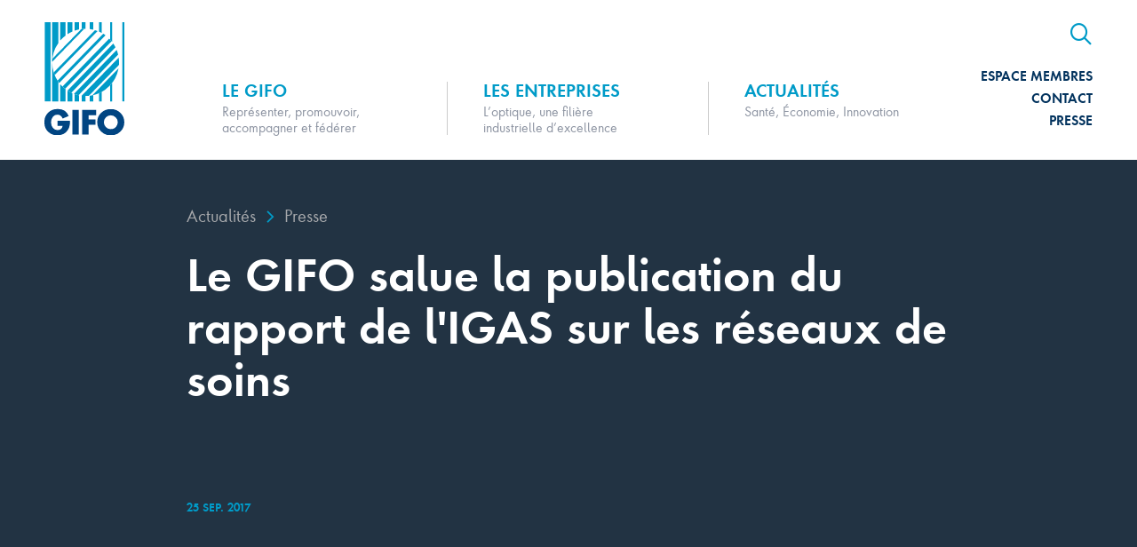

--- FILE ---
content_type: text/html; charset=UTF-8
request_url: https://gifo.org/actualites/gifo-salue-publication-rapport-de-ligas-reseaux-de-soins/
body_size: 7739
content:
<!DOCTYPE html>
<html lang="fr">
<head>
	<meta charset="UTF-8" />
	<title>Le GIFO salue la publication du rapport de l&#039;IGAS sur les réseaux de soins - GIFO</title>
	<meta name="viewport" content="width=device-width, initial-scale=1.0" />
	<meta http-equiv="X-UA-Compatible" content="IE=edge" />
	<script>document.documentElement.className+=" js"</script>
	<script type="text/javascript" src="https://gifo.org/app/themes/gifo/scripts/modernizr.js"></script>
	<link rel="stylesheet" type="text/css" href="https://gifo.org/app/themes/gifo/styles/app.css" media="screen" />
	<link rel="stylesheet" type="text/css" href="https://gifo.org/app/themes/gifo/styles/print.css" media="print" />
	<link rel="shortcut icon" href="https://gifo.org/app/themes/gifo/favicon.ico" type="image/x-icon" />
	<link rel="apple-touch-icon" href="https://gifo.org/app/themes/gifo/apple-touch-icon.png" />
	<meta name='robots' content='index, follow, max-image-preview:large, max-snippet:-1, max-video-preview:-1' />

	<!-- This site is optimized with the Yoast SEO plugin v26.7 - https://yoast.com/wordpress/plugins/seo/ -->
	<link rel="canonical" href="https://gifo.org/actualites/gifo-salue-publication-rapport-de-ligas-reseaux-de-soins/" />
	<meta property="og:locale" content="fr_FR" />
	<meta property="og:type" content="article" />
	<meta property="og:title" content="Le GIFO salue la publication du rapport de l&#039;IGAS sur les réseaux de soins - GIFO" />
	<meta property="og:description" content="Le GIFO salue la publication du rapport de l’Inspection Générale des Affaires Sociales (IGAS), à qui le Ministère des affaires sociales avait demandé d’évaluer le dispositif des réseaux de soins prévu par la loi Le Roux. Cette étude équilibrée et salutaire constitue le premier recueil de données depuis la loi de 2014. Auditionné par la [&hellip;]" />
	<meta property="og:url" content="https://gifo.org/actualites/gifo-salue-publication-rapport-de-ligas-reseaux-de-soins/" />
	<meta property="og:site_name" content="GIFO" />
	<meta property="article:published_time" content="2017-09-25T07:41:05+00:00" />
	<meta property="article:modified_time" content="2025-10-21T15:05:34+00:00" />
	<meta name="author" content="Stéphanie FREZOULS" />
	<meta name="twitter:card" content="summary_large_image" />
	<meta name="twitter:creator" content="@GIFO_officiel" />
	<meta name="twitter:site" content="@GIFO_officiel" />
	<meta name="twitter:label1" content="Écrit par" />
	<meta name="twitter:data1" content="Stéphanie FREZOULS" />
	<meta name="twitter:label2" content="Durée de lecture estimée" />
	<meta name="twitter:data2" content="3 minutes" />
	<script type="application/ld+json" class="yoast-schema-graph">{"@context":"https://schema.org","@graph":[{"@type":"Article","@id":"https://gifo.org/actualites/gifo-salue-publication-rapport-de-ligas-reseaux-de-soins/#article","isPartOf":{"@id":"https://gifo.org/actualites/gifo-salue-publication-rapport-de-ligas-reseaux-de-soins/"},"author":{"name":"Stéphanie FREZOULS","@id":"https://gifo.org/#/schema/person/0b13e7363f80dc078efb0e7da2275012"},"headline":"Le GIFO salue la publication du rapport de l&rsquo;IGAS sur les réseaux de soins","datePublished":"2017-09-25T07:41:05+00:00","dateModified":"2025-10-21T15:05:34+00:00","mainEntityOfPage":{"@id":"https://gifo.org/actualites/gifo-salue-publication-rapport-de-ligas-reseaux-de-soins/"},"wordCount":548,"publisher":{"@id":"https://gifo.org/#organization"},"articleSection":["Presse"],"inLanguage":"fr-FR"},{"@type":"WebPage","@id":"https://gifo.org/actualites/gifo-salue-publication-rapport-de-ligas-reseaux-de-soins/","url":"https://gifo.org/actualites/gifo-salue-publication-rapport-de-ligas-reseaux-de-soins/","name":"Le GIFO salue la publication du rapport de l'IGAS sur les réseaux de soins - GIFO","isPartOf":{"@id":"https://gifo.org/#website"},"datePublished":"2017-09-25T07:41:05+00:00","dateModified":"2025-10-21T15:05:34+00:00","breadcrumb":{"@id":"https://gifo.org/actualites/gifo-salue-publication-rapport-de-ligas-reseaux-de-soins/#breadcrumb"},"inLanguage":"fr-FR","potentialAction":[{"@type":"ReadAction","target":["https://gifo.org/actualites/gifo-salue-publication-rapport-de-ligas-reseaux-de-soins/"]}]},{"@type":"BreadcrumbList","@id":"https://gifo.org/actualites/gifo-salue-publication-rapport-de-ligas-reseaux-de-soins/#breadcrumb","itemListElement":[{"@type":"ListItem","position":1,"name":"Home","item":"https://gifo.org/"},{"@type":"ListItem","position":2,"name":"Le GIFO salue la publication du rapport de l&rsquo;IGAS sur les réseaux de soins"}]},{"@type":"WebSite","@id":"https://gifo.org/#website","url":"https://gifo.org/","name":"GIFO","description":"Groupement des Industriels et Fabricants de l’Optique","publisher":{"@id":"https://gifo.org/#organization"},"potentialAction":[{"@type":"SearchAction","target":{"@type":"EntryPoint","urlTemplate":"https://gifo.org/?s={search_term_string}"},"query-input":{"@type":"PropertyValueSpecification","valueRequired":true,"valueName":"search_term_string"}}],"inLanguage":"fr-FR"},{"@type":"Organization","@id":"https://gifo.org/#organization","name":"Gifo","url":"https://gifo.org/","logo":{"@type":"ImageObject","inLanguage":"fr-FR","@id":"https://gifo.org/#/schema/logo/image/","url":"https://gifo.org/app/uploads/2017/04/gifo.png","contentUrl":"https://gifo.org/app/uploads/2017/04/gifo.png","width":90,"height":127,"caption":"Gifo"},"image":{"@id":"https://gifo.org/#/schema/logo/image/"},"sameAs":["https://x.com/GIFO_officiel","https://www.linkedin.com/company/11041028"]},{"@type":"Person","@id":"https://gifo.org/#/schema/person/0b13e7363f80dc078efb0e7da2275012","name":"Stéphanie FREZOULS","image":{"@type":"ImageObject","inLanguage":"fr-FR","@id":"https://gifo.org/#/schema/person/image/","url":"https://secure.gravatar.com/avatar/413ded077312519cbd3b90de9bc271b8b40276ee866842b15a5e0252fefbb1f2?s=96&d=mm&r=g","contentUrl":"https://secure.gravatar.com/avatar/413ded077312519cbd3b90de9bc271b8b40276ee866842b15a5e0252fefbb1f2?s=96&d=mm&r=g","caption":"Stéphanie FREZOULS"}}]}</script>
	<!-- / Yoast SEO plugin. -->


<link rel="alternate" title="oEmbed (JSON)" type="application/json+oembed" href="https://gifo.org/wp-json/oembed/1.0/embed?url=https%3A%2F%2Fgifo.org%2Factualites%2Fgifo-salue-publication-rapport-de-ligas-reseaux-de-soins%2F&#038;lang=fr" />
<link rel="alternate" title="oEmbed (XML)" type="text/xml+oembed" href="https://gifo.org/wp-json/oembed/1.0/embed?url=https%3A%2F%2Fgifo.org%2Factualites%2Fgifo-salue-publication-rapport-de-ligas-reseaux-de-soins%2F&#038;format=xml&#038;lang=fr" />
<style id='wp-img-auto-sizes-contain-inline-css' type='text/css'>
img:is([sizes=auto i],[sizes^="auto," i]){contain-intrinsic-size:3000px 1500px}
/*# sourceURL=wp-img-auto-sizes-contain-inline-css */
</style>
<style id='wp-emoji-styles-inline-css' type='text/css'>

	img.wp-smiley, img.emoji {
		display: inline !important;
		border: none !important;
		box-shadow: none !important;
		height: 1em !important;
		width: 1em !important;
		margin: 0 0.07em !important;
		vertical-align: -0.1em !important;
		background: none !important;
		padding: 0 !important;
	}
/*# sourceURL=wp-emoji-styles-inline-css */
</style>
<link rel='stylesheet' id='contact-form-7-css' href='https://gifo.org/app/plugins/contact-form-7/includes/css/styles.css?ver=6.1.4' type='text/css' media='all' />
<style id='contact-form-7-inline-css' type='text/css'>
.wpcf7 .wpcf7-recaptcha iframe {margin-bottom: 0;}.wpcf7 .wpcf7-recaptcha[data-align="center"] > div {margin: 0 auto;}.wpcf7 .wpcf7-recaptcha[data-align="right"] > div {margin: 0 0 0 auto;}
/*# sourceURL=contact-form-7-inline-css */
</style>
<link rel='stylesheet' id='wp_mailjet_form_builder_widget-widget-front-styles-css' href='https://gifo.org/app/plugins/mailjet-for-wordpress/src/widgetformbuilder/css/front-widget.css?ver=6.1.6' type='text/css' media='all' />
<script type="text/javascript" src="https://gifo.org/core/wp-includes/js/jquery/jquery.min.js?ver=3.7.1" id="jquery-core-js"></script>
<script type="text/javascript" src="https://gifo.org/core/wp-includes/js/jquery/jquery-migrate.min.js?ver=3.4.1" id="jquery-migrate-js"></script>
<link rel="https://api.w.org/" href="https://gifo.org/wp-json/" /><link rel="alternate" title="JSON" type="application/json" href="https://gifo.org/wp-json/wp/v2/posts/1117" /><link rel="EditURI" type="application/rsd+xml" title="RSD" href="https://gifo.org/core/xmlrpc.php?rsd" />
<meta name="generator" content="WordPress 6.9" />
<link rel='shortlink' href='https://gifo.org/?p=1117' />

	</head>
<body class="wp-singular post-template-default single single-post postid-1117 single-format-standard wp-theme-gifo">

<div class="root-a is-loading">
	<div class="wrap">

				<header class="top-a" id="top">
			<div class="contain">
				<h1 class="logo"><a href="https://gifo.org/" accesskey="h"><img src="https://gifo.org/app/themes/gifo/images/logo-a.svg" width="90" alt="GIFO"></a></h1>
				<nav class="skips-a">
					<ul>
						<li><a href="#nav" accesskey="n">Skip to navigation [n]</a></li>
						<li><a href="#content" accesskey="c">Skip to content [c]</a></li>
						<li><a href="#footer" accesskey="f">Skip to footer [f]</a></li>
					</ul>
				</nav>
				<h2 class="toggler"><span class="n" data-nav-toggle>Menu</span> <span class="s" data-sidebar-toggle="search"></span></h2>
				<div class="wrap">
											<nav class="nav" id="nav">
							<ul>
															
								<li class=" menu-item menu-item-type-post_type menu-item-object-page menu-item-32"><a href="https://gifo.org/gifo/"><strong>Le GIFO</strong> <small>Représenter, promouvoir, accompagner et fédérer</small></a></li>
															
								<li class=" menu-item menu-item-type-post_type menu-item-object-page menu-item-34"><a href="https://gifo.org/entreprises/"><strong>Les entreprises</strong> <small>L’optique, une filière industrielle d’excellence</small></a></li>
															
								<li class=" menu-item menu-item-type-post_type menu-item-object-page menu-item-33 is-active"><a href="https://gifo.org/actualites/"><strong>Actualités</strong> <small>Santé, Économie, Innovation</small></a></li>
														</ul>
						</nav>
										<div class="corner">
						<p>
							
							<a href="#sidebar" class="search" data-sidebar-toggle="search"><span>Recherche</span></a>
						</p>
						<ul>
							<li class="mobile">								<a href="https://gifo.org/en">en</a>
			</li>
													<li class="login menu-item menu-item-type-post_type menu-item-object-page menu-item-36">
										<a href="https://gifo.org/membres/" data-sidebar-toggle="login">Espace Membres</a>
						</li>
					<li class=" menu-item menu-item-type-post_type menu-item-object-page menu-item-37">
										<a href="https://gifo.org/contact/">Contact</a>
						</li>
					<li class=" menu-item menu-item-type-post_type menu-item-object-page menu-item-38">
										<a href="https://gifo.org/presse/">Presse</a>
						</li>
			
						</ul>
					</div>
				</div>
			</div>
		</header>
		
		<section class="content-a" id="content">
			<div class="wrap">
				<!--[if IE]><p class="browser-a">Your browser is outdated, it may not render this page properly, please <a href="http://browsehappy.com/" rel="external">upgrade</a>.</p><![endif]-->
				
		
	<div class="hero-b -mB0">
				<div class="wrap -pAa">
			<p class="crumbs-a"><a href="https://gifo.org/actualites/">Actualités</a> <i class="icon-a-right"><span hidden>&gt;</span></i> <a href="/presse">Presse</a></p>			<div class="main">
				<h1 class="hx -large">Le GIFO salue la publication du rapport de l'IGAS sur les réseaux de soins</h1>
				
			</div>
						<p class="meta"><time>25 Sep. 2017</time></p>		</div>
	</div>

	<div class="page-a contain">
		<p><strong>Le GIFO salue la publication du rapport de l’Inspection Générale des Affaires Sociales (IGAS), à qui le Ministère des affaires sociales avait demandé d’évaluer le dispositif des réseaux de soins prévu par la loi Le Roux. Cette étude équilibrée et salutaire constitue le premier recueil de données depuis la loi de 2014. Auditionné par la mission, le GIFO se réjouit des recommandations de l’IGAS, qui permettront de renforcer les données sur l’impact des réseaux de soins. Mettant en évidence le poids particulièrement fort de ces réseaux dans le secteur de l’optique, le rapport de l’IGAS pointe les difficultés à apprécier, près de 4 ans après l’adoption de la loi, l’impact attendu par le législateur en termes de qualité, d’accès aux soins et de dépenses de santé. Sur ces aspects, plusieurs points de vigilance mis en exergue par l’IGAS appellent à prise en considération de la part des pouvoirs publics. </strong></p>
<p>A la publication du rapport IGAS sur les réseaux de soins, le GIFO salue le travail accompli par l’IGAS pour constituer la première véritable étude de l’impact des réseaux de soins depuis 3 ans. Particulièrement documenté et équilibré, le rapport de l’IGAS offre un panorama juste de l’impact des réseaux de soins dans le secteur de l’optique et appelle à une prise en considération de plusieurs limites du dispositif qui y sont décryptées.</p>
<p>Convaincu que la liberté de choix, la libre concurrence, la qualité, l’innovation et la transparence sont les conditions d’un accès sain au marché pour les industriels et d’un meilleur accès aux soins pour les patients, le GIFO note en effet que l’IGAS pointe des effets contraires à ces principes dans son rapport :</p>
<ul>
<li>Les catalogues restreignent parfois de façon drastique l’éventail des produits qui peuvent être vendus ;</li>
<li>La modulation du taux de remboursement est une nette restriction à la liberté de choix des patients ;</li>
<li>Dans certains cas, le pouvoir de marché des réseaux va jusqu’à imposer la vente de produits propres au réseau ;</li>
<li> Les référencements fournisseurs ne disent rien de la qualité et des performances intrinsèques des produits, les critères de référencement étant très vagues ;</li>
<li>Les conventions conclues entre les plateformes et les professionnels de santé comportent beaucoup de clauses contraignantes, voire coercitives, avec des catalogues de produits et des grilles tarifaires qui restreignent parfois considérablement le choix (restriction de la possibilité d’amincir les verres en fonction de la correction visuelle…) ;</li>
<li>L’impossibilité de vendre un nouveau produit avant son intégration dans le catalogue du réseau est de nature à entraver l’innovation ;</li>
<li>Les réseaux de soins ne corrigent pas l’asymétrie d’information en santé mais la déplacent compte tenu du peu de communication sur les réseaux pour bon nombre d’organismes complémentaires.</li>
</ul>
<p>Les recommandations formulées par l’IGAS augurent d’une analyse approfondie de ces impacts, certaines répondant directement aux préoccupation des fabricants de l’optique.</p>

	</div>


		<div class="related-a -mB0">
		<h3 class="hx">À lire également</h3>
		<ul>
					<li class="back"><a href="https://gifo.org/actualites/barometre-de-conjoncture-optique-ic-septembre-2019/" class="contain">Baromètre de conjoncture optique & note semestrielle</a></li>
					<li class="back"><a href="https://gifo.org/actualites/webinaire-protection-des-marques-et-des-modeles/" class="contain">Webinaire | Protection des marques et des modèles</a></li>
				</ul>
	</div>
	
			</div>
			<div class="sidebar-a" id="sidebar" data-sidebar>
				<div class="wrap -pAa">
					<p class="close -pXa"><i class="icon-a-close" data-sidebar-close></i></p>
					<div class="section search">
						<h3 class="hx">Recherche</h3>
						<form action="https://gifo.org/" method="get" class="search-a">
							<p><input type="text" name="s" class="-medium" /> <button type="submit"><span>Go</span></button></p>
						</form>
					</div>
										<div class="section login">
						<h3 class="hx">Login</h3>
						<div class="fields-a">
							<form name="loginform" id="loginform" action="https://gifo.org/core/wp-login.php" method="post"><p class="login-username">
				<label for="user_login">Identifiant ou adresse e-mail</label>
				<input type="text" name="log" id="user_login" autocomplete="username" class="input" value="" size="20" />
			</p><p class="login-password">
				<label for="user_pass">Mot de passe</label>
				<input type="password" name="pwd" id="user_pass" autocomplete="current-password" spellcheck="false" class="input" value="" size="20" />
			</p><p class="login-remember"><input name="rememberme" type="checkbox" id="rememberme" value="forever"  class="tick-a" /><label for="rememberme">Se souvenir de moi</label></p><p class="login-submit">
				<input type="submit" name="wp-submit" id="wp-submit" class="button button-primary" value="Se connecter" />
				<input type="hidden" name="redirect_to" value="https://gifo.org/actualites/gifo-salue-publication-rapport-de-ligas-reseaux-de-soins/" />
			</p></form>
							<p class="forgot"><a href="https://gifo.org/core/wp-login.php?action=lostpassword&redirect_to=https%3A%2F%2Fgifo.org%3A443%2Factualites%2Fgifo-salue-publication-rapport-de-ligas-reseaux-de-soins%2F">Récupérer votre mot de passe perdu <i class="icon-a-right"></i></a></p>
						</div>
					</div>
									</div>
			</div>
		</section>

				<footer class="footer-a -pYa" id="footer">
			<div class="contain">
				<nav class="nav">
					<ul>
												<li class="login menu-item menu-item-type-post_type menu-item-object-page menu-item-36">
										<a href="https://gifo.org/membres/" data-sidebar-toggle="login">Espace Membres</a>
						</li>
					<li class=" menu-item menu-item-type-post_type menu-item-object-page menu-item-37">
										<a href="https://gifo.org/contact/">Contact</a>
						</li>
					<li class=" menu-item menu-item-type-post_type menu-item-object-page menu-item-38">
										<a href="https://gifo.org/presse/">Presse</a>
						</li>
			
					</ul>

											<ul>
													
							<li class=" menu-item menu-item-type-post_type menu-item-object-page menu-item-44"><a href="https://gifo.org/legales/">Mentions légales</a></li>
												</ul>
									</nav>
				<ul class="socials">
					<li><a href="https://www.linkedin.com/company/11041028" rel="external"><span class="socicon-a linkedin"></span> Le GIFO sur Linkedin</a></li>
					<li><a href="https://twitter.com/gifo_officiel" rel="external"><span class="socicon-a twitter"></span> @GIFO_officiel</a></li>
				</ul>
			</div>
		</footer>
		
	</div>
</div>

<script type="text/javascript" src="https://gifo.org/app/themes/gifo/scripts/libs.js"></script>
<script type="text/javascript" src="https://gifo.org/app/themes/gifo/scripts/app.js"></script>
<script type="speculationrules">
{"prefetch":[{"source":"document","where":{"and":[{"href_matches":"/*"},{"not":{"href_matches":["/core/wp-*.php","/core/wp-admin/*","/app/uploads/*","/app/*","/app/plugins/*","/app/themes/gifo/*","/*\\?(.+)"]}},{"not":{"selector_matches":"a[rel~=\"nofollow\"]"}},{"not":{"selector_matches":".no-prefetch, .no-prefetch a"}}]},"eagerness":"conservative"}]}
</script>
<script type="text/javascript" src="https://gifo.org/core/wp-includes/js/dist/hooks.min.js?ver=dd5603f07f9220ed27f1" id="wp-hooks-js"></script>
<script type="text/javascript" src="https://gifo.org/core/wp-includes/js/dist/i18n.min.js?ver=c26c3dc7bed366793375" id="wp-i18n-js"></script>
<script type="text/javascript" id="wp-i18n-js-after">
/* <![CDATA[ */
wp.i18n.setLocaleData( { 'text direction\u0004ltr': [ 'ltr' ] } );
//# sourceURL=wp-i18n-js-after
/* ]]> */
</script>
<script type="text/javascript" src="https://gifo.org/app/plugins/contact-form-7/includes/swv/js/index.js?ver=6.1.4" id="swv-js"></script>
<script type="text/javascript" id="contact-form-7-js-translations">
/* <![CDATA[ */
( function( domain, translations ) {
	var localeData = translations.locale_data[ domain ] || translations.locale_data.messages;
	localeData[""].domain = domain;
	wp.i18n.setLocaleData( localeData, domain );
} )( "contact-form-7", {"translation-revision-date":"2025-02-06 12:02:14+0000","generator":"GlotPress\/4.0.1","domain":"messages","locale_data":{"messages":{"":{"domain":"messages","plural-forms":"nplurals=2; plural=n > 1;","lang":"fr"},"This contact form is placed in the wrong place.":["Ce formulaire de contact est plac\u00e9 dans un mauvais endroit."],"Error:":["Erreur\u00a0:"]}},"comment":{"reference":"includes\/js\/index.js"}} );
//# sourceURL=contact-form-7-js-translations
/* ]]> */
</script>
<script type="text/javascript" id="contact-form-7-js-before">
/* <![CDATA[ */
var wpcf7 = {
    "api": {
        "root": "https:\/\/gifo.org\/wp-json\/",
        "namespace": "contact-form-7\/v1"
    }
};
//# sourceURL=contact-form-7-js-before
/* ]]> */
</script>
<script type="text/javascript" src="https://gifo.org/app/plugins/contact-form-7/includes/js/index.js?ver=6.1.4" id="contact-form-7-js"></script>
<script type="text/javascript" id="wp_mailjet_form_builder_widget-front-script-js-extra">
/* <![CDATA[ */
var mjWidget = {"ajax_url":"https://gifo.org/core/wp-admin/admin-ajax.php"};
//# sourceURL=wp_mailjet_form_builder_widget-front-script-js-extra
/* ]]> */
</script>
<script type="text/javascript" src="https://gifo.org/app/plugins/mailjet-for-wordpress/src/widgetformbuilder/js/front-widget.js?ver=6.9" id="wp_mailjet_form_builder_widget-front-script-js"></script>
<script id="wp-emoji-settings" type="application/json">
{"baseUrl":"https://s.w.org/images/core/emoji/17.0.2/72x72/","ext":".png","svgUrl":"https://s.w.org/images/core/emoji/17.0.2/svg/","svgExt":".svg","source":{"concatemoji":"https://gifo.org/core/wp-includes/js/wp-emoji-release.min.js?ver=6.9"}}
</script>
<script type="module">
/* <![CDATA[ */
/*! This file is auto-generated */
const a=JSON.parse(document.getElementById("wp-emoji-settings").textContent),o=(window._wpemojiSettings=a,"wpEmojiSettingsSupports"),s=["flag","emoji"];function i(e){try{var t={supportTests:e,timestamp:(new Date).valueOf()};sessionStorage.setItem(o,JSON.stringify(t))}catch(e){}}function c(e,t,n){e.clearRect(0,0,e.canvas.width,e.canvas.height),e.fillText(t,0,0);t=new Uint32Array(e.getImageData(0,0,e.canvas.width,e.canvas.height).data);e.clearRect(0,0,e.canvas.width,e.canvas.height),e.fillText(n,0,0);const a=new Uint32Array(e.getImageData(0,0,e.canvas.width,e.canvas.height).data);return t.every((e,t)=>e===a[t])}function p(e,t){e.clearRect(0,0,e.canvas.width,e.canvas.height),e.fillText(t,0,0);var n=e.getImageData(16,16,1,1);for(let e=0;e<n.data.length;e++)if(0!==n.data[e])return!1;return!0}function u(e,t,n,a){switch(t){case"flag":return n(e,"\ud83c\udff3\ufe0f\u200d\u26a7\ufe0f","\ud83c\udff3\ufe0f\u200b\u26a7\ufe0f")?!1:!n(e,"\ud83c\udde8\ud83c\uddf6","\ud83c\udde8\u200b\ud83c\uddf6")&&!n(e,"\ud83c\udff4\udb40\udc67\udb40\udc62\udb40\udc65\udb40\udc6e\udb40\udc67\udb40\udc7f","\ud83c\udff4\u200b\udb40\udc67\u200b\udb40\udc62\u200b\udb40\udc65\u200b\udb40\udc6e\u200b\udb40\udc67\u200b\udb40\udc7f");case"emoji":return!a(e,"\ud83e\u1fac8")}return!1}function f(e,t,n,a){let r;const o=(r="undefined"!=typeof WorkerGlobalScope&&self instanceof WorkerGlobalScope?new OffscreenCanvas(300,150):document.createElement("canvas")).getContext("2d",{willReadFrequently:!0}),s=(o.textBaseline="top",o.font="600 32px Arial",{});return e.forEach(e=>{s[e]=t(o,e,n,a)}),s}function r(e){var t=document.createElement("script");t.src=e,t.defer=!0,document.head.appendChild(t)}a.supports={everything:!0,everythingExceptFlag:!0},new Promise(t=>{let n=function(){try{var e=JSON.parse(sessionStorage.getItem(o));if("object"==typeof e&&"number"==typeof e.timestamp&&(new Date).valueOf()<e.timestamp+604800&&"object"==typeof e.supportTests)return e.supportTests}catch(e){}return null}();if(!n){if("undefined"!=typeof Worker&&"undefined"!=typeof OffscreenCanvas&&"undefined"!=typeof URL&&URL.createObjectURL&&"undefined"!=typeof Blob)try{var e="postMessage("+f.toString()+"("+[JSON.stringify(s),u.toString(),c.toString(),p.toString()].join(",")+"));",a=new Blob([e],{type:"text/javascript"});const r=new Worker(URL.createObjectURL(a),{name:"wpTestEmojiSupports"});return void(r.onmessage=e=>{i(n=e.data),r.terminate(),t(n)})}catch(e){}i(n=f(s,u,c,p))}t(n)}).then(e=>{for(const n in e)a.supports[n]=e[n],a.supports.everything=a.supports.everything&&a.supports[n],"flag"!==n&&(a.supports.everythingExceptFlag=a.supports.everythingExceptFlag&&a.supports[n]);var t;a.supports.everythingExceptFlag=a.supports.everythingExceptFlag&&!a.supports.flag,a.supports.everything||((t=a.source||{}).concatemoji?r(t.concatemoji):t.wpemoji&&t.twemoji&&(r(t.twemoji),r(t.wpemoji)))});
//# sourceURL=https://gifo.org/core/wp-includes/js/wp-emoji-loader.min.js
/* ]]> */
</script>


</body>
</html>



--- FILE ---
content_type: text/javascript
request_url: https://gifo.org/app/themes/gifo/scripts/app.js
body_size: 2847
content:
/*!
 * Manage device/os/helpers classnames
 */
(function(){
	var ua = navigator.userAgent.toLowerCase();
	var standard = ['chrome', 'safari', 'firefox', 'android', 'samsungbrowser'];
	var ie = isIE();
	var classes = [];

	if(!ie){
		for (var i = 0, max = standard.length; i < max; i++) {
			if (ua.indexOf(standard[i]) != -1) {
				classes.push(standard[i]);
			}
		};
		if (ua.indexOf('android') > -1 && ua.indexOf('samsungbrowser') > -1) classes.push('native');
		if (ua.indexOf('android') > -1 && !(ua.indexOf('chrome') > -1) && !(ua.indexOf('firefox') > -1)) classes.push('native');
		if (ua.indexOf('crios') > -1) classes.push('chrome');
		if(/(ipad|iphone|ipod)/g.test(ua)) classes.push('ios');
	};

	if (ua.indexOf('iemobile') > -1) $('html').removeClass('no-touchevents').addClass('mie touchevents');
	if (ua.indexOf('iemobile/9.') > -1) classes.push('mie9');
	if (ua.indexOf('iemobile/10.') > -1) classes.push('mie10');
	if (ie) classes.push('ie'+ie, ua.indexOf('edge') > -1 ? 'edge' : 'ie');

	document.documentElement.className += ' ' + classes.join(' ');

	$(window).on('load', function(event) {
		$('.root-a').removeClass('is-loading');
	});
})();

/*!
 * Open external links in a new tab
 */
(function(){
	$('body').on('click', 'a[rel*="external"]', function(e){
		e.preventDefault();
		window.open($(this).attr('href'));
	});
})();

/*!
 * Forms enhancements
 */
(function(){
	$('body').on('change.placeholder', 'select', function(e){
		$(this).toggleClass('placeholder', ($(this).val() == '' || $(this).val() == null));
	});

	if(typeof H5F != 'undefined'){
		H5F.setup(document.getElementsByTagName('form'));

		$('[data-retype]').each(function(index, el) {
			var $two = $(this);
			var $one = $('[name="' + $two.data('retype') + '"]');

			var validate_password = function(){
				if($one.val() != $two.val()) {
					$two.get(0).setCustomValidity("Passwords don't match");
				} else {
					$two.get(0).setCustomValidity("");
				}
			}
			$one.on('change', validate_password);
			$two.on('keyup', validate_password);

		});
	};

	$('#loginform').find('#user_login, #user_pass').attr('required', true);

	var init = function(){
		$('select').trigger('change.placeholder');
		$('textarea.autoresize:not(.is-initialized)').each(function(index, el) {
			$(this).addClass('is-initialized').textareaAutoSize();
		});
	};
	$(window).on('reinitialize.forms', init);
	init();
})();

/*!
 * Carousels
 */
(function(){
	if(typeof $.fn.slick !== 'undefined'){

		$('.events-a').each(function(index, el) {
			var $root = $(this);
			var $items = $root.find('.wrap');
			var count = $items.find('article').size();
			var autoplay = $root.data('autoplay') || 0;

			$items.slick({
				slide: 'article',
				speed: 750,
				infinite: false,
				arrows: true,
				dots: true,
				autoplay: autoplay > 0 ? true : false,
				autoplaySpeed: autoplay,
				responsive : [
					{breakpoint:  9999, settings: "unslick"},
					{breakpoint:  720, settings : { slidesToScroll: 1, slidesToShow: 1 }}
				]
			});
		});

		$('.itemwrap-a').each(function(index, el) {
			var $root = $(this);
			var $items = $root.find('> .wrap');
			var count = $items.find('.item').size();
			var autoplay = $root.data('autoplay') || 0;

			$items.slick({
				slide: '.item',
				speed: 750,
				infinite: false,
				arrows: true,
				dots: true,
				autoplay: autoplay > 0 ? true : false,
				autoplaySpeed: autoplay,
				responsive : [
					{breakpoint:  9999, settings: "unslick"},
					{breakpoint:  600, settings : { slidesToScroll: 1, slidesToShow: 1 }}
				]
			});
		});

	}
})();

/*!
 * Universal toggler
 */
(function(){
	$('body').on('click.toggle', '[data-toggler]', function(event) {
		event.preventDefault();
		var $clicked = $(this);
		var href = $clicked.is('a') ? $clicked.attr('href').substr($(this).attr('href').indexOf('#')) : '#';
		var classname = $(this).is('[data-toggle-class]') ? $(this).data('toggle-class') : 'is-active';
		var $target = (href == "#") ? $clicked.closest('[data-toggled]') : $(href);
		$target.toggleClass(classname);
	});
})();

/*!
 * Entries filter
 */
(function(){
	var init = function(){
		$('[data-filters]:not(.is-initialized)').each(function(index, el) {
			var $root = $(this).addClass('is-initialized');
			var $counter = $root.find('[data-count]');
			var $items = $('[data-filter-items]').children();

			var filters = {};

			var update_filter = function(){
				var count = 0;
				var $filtered = $items;
				for (var filter in filters) {
					if (!filters.hasOwnProperty(filter)) continue;
					var max = filters[filter].length;
					if(max < 1) continue;
					var selector = [];
					for (var i = 0; i < max; i++) {
						selector.push('[data-'+filter+'~="'+filters[filter][i]+'"]');
						count++;
					}
					$filtered = $filtered.filter(selector.join(','));
				}
				$items.removeClass('is-hidden').not($filtered).addClass('is-hidden');
				$counter.html(count > 0 ? count : '');
				$(window).triggerHandler('reinitialize.lazyload');
			};

			var find_filter = function(filter, value){
				if(!_.isUndefined(filters[filter])){
					var key = _.indexOf(filters[filter], value);
					return key < 0 ? false : key;
				} else {
					filters[filter] = [];
					return false;
				}
			};

			var toggle_filter = function(filter, value){
				var key = find_filter(filter, value);
				if(key !== false){
					filters[filter].splice(key, 1);
					update_filter();
					return false;
				} else {
					filters[filter].push(value);
					update_filter();
					return true;
				}
			};

			$root.find('[data-filter]').on('click', function(event) {
				event.preventDefault();
				var $clicked = $(this);
				var filter = $clicked.data('filter');
				var value = $clicked.data('value');
				var added = toggle_filter(filter, value);
				$clicked.parent().toggleClass('is-active', added);
			});
		});
	};
	$(window).on('reinitialize.filter', init);
	init();
})();

/*!
 * Primary togglers
 */
(function(){
	var clear_sidebars_classes = function(except){
		$('body').removeClass(function(index, classname) {
			var remove = classname.match(/is\-sidebar\-\w+/g) || [];
			if(classname.match(/is\-nav\-active/g)) remove.push('is-nav-active');
			return remove.join(' ');
		});
	};

	$('[data-sidebar-toggle]').on('click', function(event) {
		event.preventDefault();
		var $body = $('body');
		var $clicked = $(this);
		var section = $clicked.attr('data-sidebar-toggle');
		var current = $body.is('.is-sidebar-' + section);
		clear_sidebars_classes();
		if(!current) $body.addClass('is-sidebar-' + section);
	});

	$('[data-sidebar-close]').on('click', function(event) {
		event.preventDefault();
		clear_sidebars_classes();
	});

	$('[data-sidebar]').on('click touchstart', function(event) {
		if(event.target == this){
			event.preventDefault();
			clear_sidebars_classes();
		}
	});

	$('[data-nav-toggle]').on('click', function(event) {
		event.preventDefault();
		$('body').toggleClass('is-nav-active');
	});

	$('.top-a .wrap').on('click touchstart', function(event) {
		if(event.target == this){
			event.preventDefault();
			$('body').removeClass('is-nav-active');
		}
	});

})();

/*!
 * Set login form redirect field
 */
(function(){
	var $input = $('input[name="redirect_to"]');
	$input.val( $input.closest('.fields-a').data('redirect') || $('[data-sidebar-toggle="login"]:first').attr('href') );
})();

/*!
 * Equalize elements
 */
(function(){
	if(typeof $.fn.vEqualize != 'undefined'){
		var init = function(){
			$(window).off('resize.equalize');
			var $list = $('[data-equalize]');
			for (var i = 1; i <= 10; i++) {
				var selector = '[data-equalize="' + i + '"]';
				var $items = $list.filter(selector);
				if($items.size() == 0) break;
				$items.vEqualize({height: document.addEventListener ? 'outerHeight' : 'height'});
				$list = $list.not(selector);
			};
			$list.vEqualize({height: document.addEventListener ? 'outerHeight' : 'height'});
		};
		$(window).on('reinitialize.equalize', init);
		init();
	}
})();

/*!
 * Lazyload images
 */
(function(){
	if(typeof $.fn.unveil != 'undefined'){
		$(window).on('lazyload.images reinitialize.lazyload', function(event) {
			$('img[data-src]:not(.is-pending)').unveil(250,function(){
				var $img = $(this);
				$img.load(function() {
					$img.removeAttr('data-src').removeClass('is-pending');
					setTimeout(function(){
						$img.closest('.img-a').addClass('is-loaded');
					},500);
				});
			}).addClass('is-pending');
			$(window).trigger("lookup");
		}).triggerHandler('lazyload.images');
	};
})();

/*!
 * :last-child polyfill
 */
(function(){
	if(!document.addEventListener){
		[].forEach.call(document.querySelectorAll('*'), function(el){
			if (el.nextSibling === null) el.className += ' last-child';
		});
	}
})();

/*!
 * SVG fallback to PNG
 */
(function(){
	if ((typeof Modernizr != "undefined" && !Modernizr.svg) || document.querySelectorAll('html.android.native').length > 0) {
		var imgs = document.getElementsByTagName('img');
		var endsWithDotSvg = /.*\.svg$/;
		for(var i = 0, l = imgs.length; i != l; ++i) {
			if(imgs[i].src.match(endsWithDotSvg)) {
				imgs[i].src = imgs[i].src.slice(0, -3) + 'png';
			}
		}
	}
})();

--- FILE ---
content_type: image/svg+xml
request_url: https://gifo.org/app/themes/gifo/images/logo-a.svg
body_size: 3029
content:
<svg xmlns="http://www.w3.org/2000/svg" width="90" height="126.61" viewBox="0 0 90 126.61"><defs><style>.a{fill:#009bc8;}.b{fill:#014582;}</style></defs><title>gifo</title><path class="a" d="M8.8,44.29,44.92,7.41c-1.16,0-2.31.15-3.44.29L9,40.85C8.89,42,8.82,43.13,8.8,44.29Z"/><path class="a" d="M11.56,59.18,59.86,9.87q-1.44-.55-2.93-1L10.51,56.27C10.82,57.26,11.17,58.23,11.56,59.18Z"/><path class="a" d="M14.84,65.45q.84,1.3,1.79,2.52L68.76,14.75Q67.52,13.83,66.2,13Z"/><path class="a" d="M23.27,74.64l52.3-53.39a37.82,37.82,0,0,0-2.66-2.94L20.28,72A37.8,37.8,0,0,0,23.27,74.64Z"/><path class="a" d="M26,76.57A37.52,37.52,0,0,0,30.26,79L80,28.16a37.58,37.58,0,0,0-2.47-4.24Z"/><path class="a" d="M38.45,81.75,83,36.29a37.31,37.31,0,0,0-1.64-5.2L33.22,80.22A37.32,37.32,0,0,0,38.45,81.75Z"/><path class="a" d="M84,45a37.9,37.9,0,0,0-.38-5.33L41.84,82.32a37.93,37.93,0,0,0,4.56.28c1.21,0,2.4-.06,3.57-.17L83.9,47.8C84,46.87,84,45.94,84,45Z"/><path class="a" d="M83.42,51.59,53.75,81.88A37.64,37.64,0,0,0,83.42,51.59Z"/><path class="b" d="M14.64,115.91v-5.55h14.2a22.27,22.27,0,0,1-1,7.41c-2.08,5.59-6.86,8.8-13.14,8.8a14.61,14.61,0,0,1-10.63-4A14.14,14.14,0,0,1,0,112a14.45,14.45,0,0,1,4.09-10.66A14.76,14.76,0,0,1,15,97.22,12.84,12.84,0,0,1,27.35,105l-6.79,2.81c-1.2-2.88-3.18-4.34-5.91-4.34a6.36,6.36,0,0,0-5.15,2.45,9.33,9.33,0,0,0-2,6.13,9.48,9.48,0,0,0,2,6.21,6.57,6.57,0,0,0,5.33,2.45c3.32,0,5.18-1.57,5.66-4.75Z"/><path class="b" d="M31.51,98.09h7.16v27.53H31.51Z"/><path class="b" d="M58.35,98.09v6.06H49.73v4.6h7.85v6.06H49.73v10.81H42.57V98.09Z"/><path class="b" d="M63.82,101.49a15,15,0,0,1,10.88-4.2,15,15,0,0,1,10.92,4.24,14.68,14.68,0,0,1,0,20.85,15.12,15.12,0,0,1-11,4.24,14.78,14.78,0,0,1-10.81-4.27,14.31,14.31,0,0,1-4.31-10.62A13.75,13.75,0,0,1,63.82,101.49Zm5.37,15.92a7.58,7.58,0,0,0,5.55,2.26,7.72,7.72,0,0,0,5.44-13.22,7.76,7.76,0,0,0-10.92,0,7.24,7.24,0,0,0-2.3,5.37A7.54,7.54,0,0,0,69.19,117.41Z"/><rect class="a" x="87.74" width="2.26" height="88.61"/><path class="a" d="M74.08,88.61h2.26V67.75q-1.07,1.4-2.26,2.7Z"/><path class="a" d="M74.08,19.54q1.19,1.29,2.26,2.7V0H74.08Z"/><path class="a" d="M61.52,88.61h2.86V78c-.93.51-1.88,1-2.86,1.4Z"/><path class="a" d="M61.52,10.55c1,.43,1.93.89,2.86,1.4V0H61.52Z"/><path class="a" d="M51,88.61h3.9v-7a37.47,37.47,0,0,1-3.9.69Z"/><path class="a" d="M51,7.67a37.47,37.47,0,0,1,3.9.69V0H51Z"/><path class="a" d="M41.94,88.61h4.4v-6a37.94,37.94,0,0,1-4.4-.27Z"/><path class="a" d="M41.94,7.65a37.94,37.94,0,0,1,4.4-.27V0h-4.4Z"/><path class="a" d="M34.1,88.61h5V81.89a37.31,37.31,0,0,1-5-1.36Z"/><path class="a" d="M34.1,9.44a37.31,37.31,0,0,1,5-1.36V0h-5Z"/><path class="a" d="M26,88.61h5.4V79.48a37.51,37.51,0,0,1-5.4-2.9Z"/><path class="a" d="M26,13.4a37.51,37.51,0,0,1,5.4-2.9V0H26Z"/><path class="a" d="M17.8,69.41V88.61h6V75A37.83,37.83,0,0,1,17.8,69.41Z"/><path class="a" d="M17.8,20.57a37.83,37.83,0,0,1,6-5.63V0h-6Z"/><path class="a" d="M8.69,88.61h7V66.72a37.57,37.57,0,0,1,0-43.46V0h-7Z"/><rect class="a" x="0.41" width="6.52" height="88.61"/></svg>